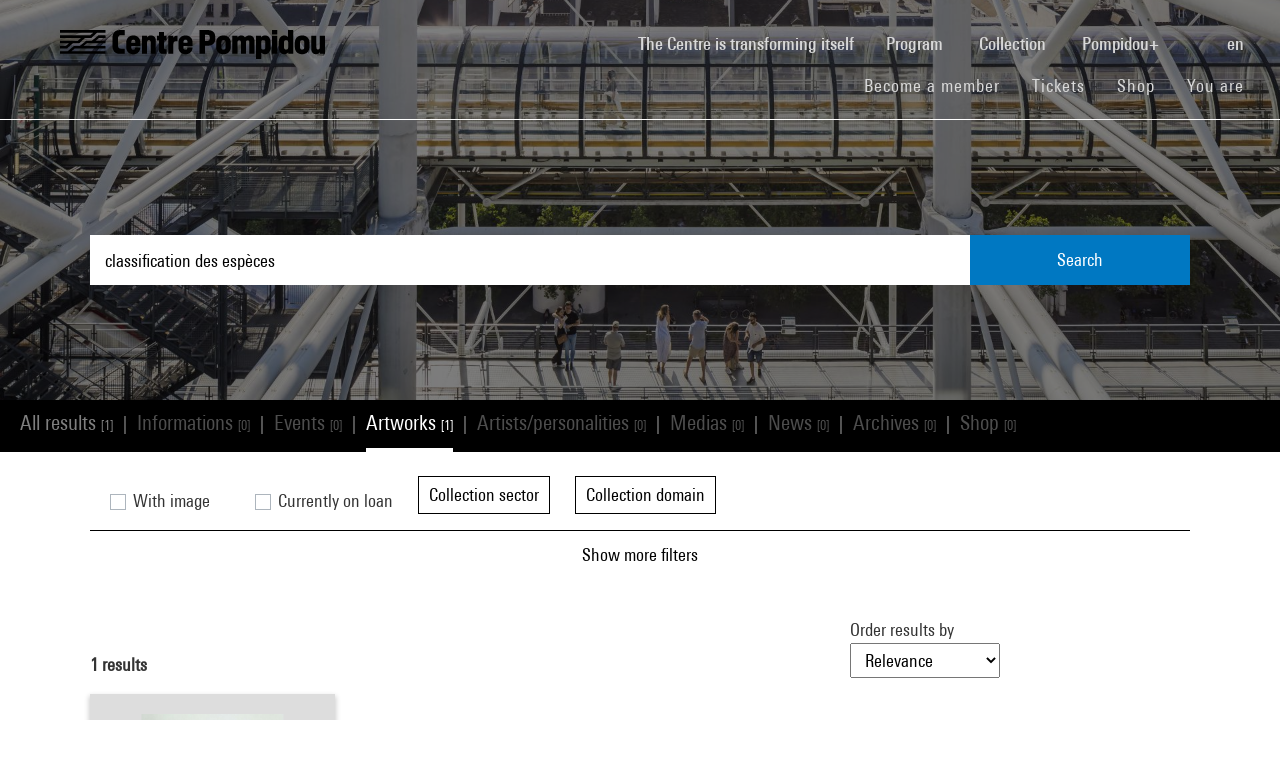

--- FILE ---
content_type: text/html; charset=utf-8
request_url: https://www.centrepompidou.fr/en/recherche/oeuvres?terms=classification%20des%20esp%C3%A8ces
body_size: 12164
content:
<!DOCTYPE html>
<html dir="ltr" lang="en-EN">
<head>

<meta charset="utf-8">
<!-- 
	Based on the TYPO3 Bootstrap Package by Benjamin Kott - https://www.bootstrap-package.com/

	This website is powered by TYPO3 - inspiring people to share!
	TYPO3 is a free open source Content Management Framework initially created by Kasper Skaarhoj and licensed under GNU/GPL.
	TYPO3 is copyright 1998-2026 of Kasper Skaarhoj. Extensions are copyright of their respective owners.
	Information and contribution at https://typo3.org/
-->


<link rel="shortcut icon" href="/typo3conf/ext/piazza_base/Resources/Public/Icons/favicon.ico" type="image/vnd.microsoft.icon">
<title>Recherche - Centre Pompidou</title>
<meta http-equiv="x-ua-compatible" content="IE=edge" />
<meta name="generator" content="TYPO3 CMS" />
<meta name="viewport" content="width=device-width, initial-scale=1, minimum-scale=1" />
<meta name="robots" content="index,follow" />
<meta name="twitter:card" content="summary" />
<meta name="apple-mobile-web-app-capable" content="no" />
<meta name="google" content="notranslate" />

<link rel="stylesheet" type="text/css" href="/typo3temp/assets/bootstrappackage/fonts/34b6f09d2160836c09a63c8351093eadf788ed4cb9c6c596239ff2ffe69204f8/webfont.css?1768303679" media="all">
<link rel="stylesheet" type="text/css" href="/typo3temp/assets/compressed/merged-8d450943891b428bc890ef066b869592-49283bfc70c2e5399ad305326b803c45.css?1768243725" media="all">

<link rel="stylesheet" type="text/css" href="/typo3temp/assets/compressed/merged-8782a15b0a909e6e532ccfadaebd6779-5d913f5a0678ee95cece4ced37895e89.css?1768243726" media="all">



<script src="/typo3temp/assets/compressed/merged-3f1ae1227b4a6a85fafbd5c70c4791d3-2421f2e6eab7c63c7fd25ece79f982c0.js?1768244894"></script>

<script src="/typo3temp/assets/compressed/merged-3c3f33ac95a9a876f94d54bdd9c92b9c-e6ab6bcbf5a25efbf88e2bb79d96acf6.js?1768244894"></script>

<script>
/*<![CDATA[*/
/*TS_inlineJS*/

function onRecaptchaSubmit() { document.querySelectorAll('[data-callback="onRecaptchaSubmit"]')[0].form.submit(); return false; }


/*]]>*/
</script>


<link rel="canonical" href="/en/recherche/oeuvres?typeOeuvre=Film">
<link rel="alternate" hreflang="fr-FR" href="/fr/recherche/oeuvres"/>
<link rel="alternate" hreflang="en-EN" href="/en/recherche/oeuvres"/>
<link rel="alternate" hreflang="x-default" href="/fr/recherche/oeuvres"/>

<script>WebFontConfig={"custom":{"urls":["\/typo3conf\/ext\/bootstrap_package\/Resources\/Public\/Fonts\/bootstrappackageicon.min.css"],"families":["BootstrapPackageIcon"]},"timeout":1000};(function(d){var wf=d.createElement('script'),s=d.scripts[0];wf.src='/typo3conf/ext/bootstrap_package/Resources/Public/Contrib/webfontloader/webfontloader.js';wf.async=false;s.parentNode.insertBefore(wf,s);})(document);</script>
<script type="application/ld+json" id="ext-schema-jsonld">{"@context":"https://schema.org/","@type":"WebPage"}</script>
</head>
<body id="p7" class="page-7 pagelevel-1 language-1 backendlayout-search layout-default">
        <!-- Google Tag Manager (noscript) -->
        <noscript><iframe src="https://www.googletagmanager.com/ns.html?id=GTM-TKTGGX9"
        height="0" width="0" style="display:none;visibility:hidden"></iframe></noscript>
        <!-- End Google Tag Manager (noscript) -->
<div id="top"></div><div id="search-results-page" class="body-bg"><a class="sr-only sr-only-focusable" href="#page-content"><span>Skip to main content</span></a><header id="page-header" role="banner"><nav id="mainnavigation" role="navigation" class="navbar navbar-expand-lg navbar-variation "><i class="icon-loupe alt search-button-mobile" data-toggle="modal" data-target="#search-overlay" data-grunticon-embed></i><a class="navbar-brand" title="Homepage of Centre Pompidou website" href="/en/"><span class="sr-only">Centre Pompidou</span><i class="icon-logo" data-grunticon-embed></i><i class="icon-pictogramme" data-grunticon-embed></i></a><button class="navbar-toggler collapsed" type="button" data-toggle="collapse" data-target="#navbarNavDropdown" aria-controls="navbarNavDropdown" aria-expanded="false" aria-label="Toggle navigation"><span class="navbar-toggler-icon"></span></button><div class="collapse navbar-collapse justify-content-end" id="navbarNavDropdown"><div class="nav-items-container"><ul class="navbar-nav navbar-main"><li class=""><a class="nav-link" href="/en/the-centre-pompidou-is-transforming-itself" target="">The Centre is transforming itself <span class="sr-only">(current)</span></a></li><li class="nav-item dropdown"><a class="nav-link dropdown-toggle" href="#" id="navbarDropdownMenuLink3" data-toggle="dropdown" aria-haspopup="true" aria-expanded="false">
                                        Program
                                        <i class="icon-fleche" data-grunticon-embed aria-hidden="true"></i></a><div class="dropdown-menu" aria-labelledby="navbarDropdownMenuLink3"><a class="dropdown-item" href="/en/program/interactive-map" target="">
                                                Interactive map
                                            </a><a class="dropdown-item" href="/en/program/calendar" target="">
                                                Calendar
                                            </a><a class="dropdown-item" href="/en/program/exhibitions" target="">
                                                Exhibitions
                                            </a><a class="dropdown-item" href="/en/program/guided-tours" target="">
                                                Guided tours
                                            </a><a class="dropdown-item" href="/en/program/performances" target="">
                                                Performances
                                            </a><a class="dropdown-item" href="/en/program/cinema" target="">
                                                Cinema
                                            </a><a class="dropdown-item" href="/en/program/discussions" target="">
                                                Discussions
                                            </a><a class="dropdown-item" href="/en/program/youth-audience" target="">
                                                Youth Audience
                                            </a><a class="dropdown-item" href="/en/program/events" target="">
                                                Events
                                            </a><a class="dropdown-item" href="/en/program/where-to-find-us" target="">
                                                Where to find us
                                            </a></div></li><li class="nav-item dropdown"><a class="nav-link dropdown-toggle" href="#" id="navbarDropdownMenuLink4" data-toggle="dropdown" aria-haspopup="true" aria-expanded="false">
                                        Collection
                                        <i class="icon-fleche" data-grunticon-embed aria-hidden="true"></i></a><div class="dropdown-menu" aria-labelledby="navbarDropdownMenuLink4"><a class="dropdown-item" href="/en/collection/masterpieces" target="">
                                                Masterpieces
                                            </a><a class="dropdown-item" href="/en/collection/history-of-the-musee-national-dart-moderne-centre-de-creation-industrielle" target="">
                                                History of the Musée National d’Art Moderne - Centre de création industrielle
                                            </a><a class="dropdown-item" href="/en/collection/collection-departments" target="">
                                                Collection departments
                                            </a><a class="dropdown-item" href="/en/collection/the-kandinsky-library" target="">
                                                The Kandinsky Library
                                            </a><a class="dropdown-item" href="https://collection.centrepompidou.fr/movements/map" target="">
                                                Map of collection loans
                                            </a></div></li><li class="nav-item dropdown"><a class="nav-link dropdown-toggle" href="#" id="navbarDropdownMenuLink2120" data-toggle="dropdown" aria-haspopup="true" aria-expanded="false">
                                        Pompidou+
                                        <i class="icon-fleche" data-grunticon-embed aria-hidden="true"></i></a><div class="dropdown-menu" aria-labelledby="navbarDropdownMenuLink2120"><a class="dropdown-item" href="/en/pompidou-plus/magazine" target="">
                                                Magazine
                                            </a><a class="dropdown-item" href="/en/pompidou-plus/videos" target="">
                                                Videos
                                            </a><a class="dropdown-item" href="/en/pompidou-plus/podcasts" target="">
                                                Podcasts
                                            </a><a class="dropdown-item" href="/fr/recherche/oeuvres?display=Grid" target="">
                                                Artworks from the collection
                                            </a><a class="dropdown-item" href="/fr/offre-aux-professionnels/enseignants/dossiers-ressources-sur-lart" target="">
                                                Educational resources on art
                                            </a><a class="dropdown-item" href="/en/pompidou-plus/virtual-exhibitions" target="">
                                                Virtual exhibitions
                                            </a><a class="dropdown-item" href="/fr/recherche/medias?typeMedia=Vidéo&amp;sort=dateAsc&amp;display=Grid" target="">
                                                Audiovisual archives
                                            </a><a class="dropdown-item" href="/fr/recherche/evenements?sort=dateDebutAsc&amp;display=Grid" target="">
                                                Event archives
                                            </a></div></li><li class="search" data-toggle="modal" data-target="#search-overlay"><a class="nav-link search-button-desktop" title="Search" href="/en/recherche"><i class="icon-loupe alt" data-grunticon-embed></i></a></li><li class="nav-item dropdown language-selector"><a class="nav-link dropdown-toggle" href="#" id="navbarDropdownMenuLink" data-toggle="dropdown" aria-label="Select website language" aria-haspopup="true" aria-expanded="false">
        
            
        
            
                    en
                    <script>
                        var locale = "en"
                    </script><div class="icon-fleche" data-grunticon-embed></div></a><div class="dropdown-menu dropdown-menu-right" aria-labelledby="navbarDropdownMenuLink"><span class=" "><a href="/fr/recherche/oeuvres" class="dropdown-item" hreflang="fr-FR" title="Français"><span>Français</span></a></span><span class="active "><a href="/en/recherche/oeuvres" class="dropdown-item" hreflang="en-EN" title="English"><span>English</span></a></span><span class=" text-muted"><a href="/es/recherche/oeuvres" class="dropdown-item" hreflang="es" title="Español"><span>Español</span></a></span><hr></div></li></ul><ul id="shortcuts" class="navbar-nav mt-4 mt-md-0"><li class=""><a class="nav-link" href="https://www.centrepompidou.fr/en/visit/become-a-member" target="">Become a member <span class="sr-only">(current)</span></a></li><li class=""><span class="nav-link"><a href="https://billetterie.centrepompidou.fr/content?lang=en" target="_blank">Tickets <span class="sr-only">(current)</span></a><a id="ticketing-cart" class="d-none" href="https://billetterie.centrepompidou.fr/cart/shoppingCart" title="Open ticketing cart" target="_blank"><i class="icon-panier-billetterie" data-grunticon-embed></i><span id="ticket-number" class="ml-1">X</span></a></span></li><li class=""><a class="nav-link" href="https://boutique.centrepompidou.fr/en/" target="_blank">Shop <span class="sr-only">(current)</span></a></li><li class="nav-item dropdown"><a class="nav-link dropdown-toggle" href="#" id="navbarDropdownMenuLink" data-toggle="dropdown" aria-haspopup="true" aria-expanded="false">
                                        You are
                                        <i class="icon-fleche" data-grunticon-embed aria-hidden="true"></i></a><div class="dropdown-menu dropdown-menu-right" aria-labelledby="navbarDropdownMenuLink"><a class="dropdown-item" href="/en/the-centre-pompidou/becoming-a-member" target="" title="You are">
                                                Member
                                            </a><a class="dropdown-item" href="/en/vous-etes/voisine" target="" title="You are">
                                                Voisin·e
                                            </a><a class="dropdown-item" href="/en/you-are/journalist" target="" title="You are">
                                                Journalist
                                            </a><a class="dropdown-item" href="/en/you-are/sponsor" target="" title="You are">
                                                Patron
                                            </a><a class="dropdown-item" href="/en/offer-to-professionals/groups/school-groups" target="" title="You are">
                                                Teacher
                                            </a><a class="dropdown-item" href="/en/you-are/company" target="" title="You are">
                                                Company
                                            </a><a class="dropdown-item" href="/en/offer-to-professionals/social-mediators" target="" title="You are">
                                                Social mediator
                                            </a><a class="dropdown-item" href="/en/you-are/researcher-academic" target="" title="You are">
                                                Researcher / Academic
                                            </a></div></li></ul></div></div><div class="nav-overlay navbar-toggler" data-toggle="collapse" data-target="#navbarNavDropdown" aria-controls="navbarNavDropdown" aria-expanded="false" aria-label="Toggle navigation"></div></nav></header><div class="modal fade" id="search-overlay" tabindex="-1" role="dialog" aria-labelledby="search-overlay" aria-hidden="true"><i class="icon-croix close-dialog" data-toggle="modal" data-target="#search-overlay" data-grunticon-embed></i><div class="modal-dialog" role="document"><div class="search-input-centered modal-content"><div class="modal-body"><script type="text/javascript">
                    var ajaxSuggestionBoxOverlay =
                        '/en/recherche?tx_piazzasearch_%5Baction%5D=ajaxSuggestionbox&amp;tx_piazzasearch_%5Bcontroller%5D=Recherche&amp;type=7891012&amp;cHash=ca6c3d3ca884a1b8789d8a821ef2e3cf';
                </script><div class="search-input-container"><form enctype="multipart/form-data" method="get" id="form-text-overlay" action="/en/recherche?tx_piazzasearch_pagerecherche%5Baction%5D=searchAll&amp;tx_piazzasearch_pagerecherche%5Bcontroller%5D=Recherche&amp;cHash=147f6f3fc9ef0714059316c16ae9add7"><div></div><div class="input-group"><input type="text" name="terms" class="form-control"  autocomplete="off"
                                   value=""
                                   data-placeholders="Try Henri Matisse...| Try Surréalisme...| Search for an event... | Try Constellation..."><div id="suggestions-overlay"></div><div class="input-group-append"><button class="search"><i class="icon-loupe" data-grunticon-embed></i></button></div></div><div class="search-actions"><button type="button" class="button light mr-4" data-toggle="modal" data-target="#search-overlay">
                                Close
                            </button><button class="button dark">
                                Search
                            </button></div></form></div></div></div></div></div><main id="page-content" class="bp-page-content main-section"  dir="ltr"><div class="section section-default"><a id="c2"></a><div class="frame-space-before-none"></div>
<div class="tx-piazza-search">
    
    
        

<div id="search-area">
    <div class="search-input-centered">
        <div class="container">
            <div class="row">
                <div class="col">
                    <script type="text/javascript">
                        var ajaxSuggestionBox = '/en/recherche?tx_piazzasearch_pagerecherche%5Baction%5D=ajaxSuggestionbox&amp;tx_piazzasearch_pagerecherche%5Bcontroller%5D=Recherche&amp;type=789101&amp;cHash=5600f275774229d7f48ce888cf97a625';
                    </script>
                    <div class="search-input-container">
                        <form id="form-text" action="" method="GET">
                            <input type="text" name="terms" data-placeholders="Try Henri Matisse...| Try Surréalisme...| Search for an event... | Try Constellation..." autocomplete="off"
                                   value="classification des espèces">
                            <button>Search</button>
                        </form>
                        <div id="suggestions"></div>
                    </div>
                </div>
            </div>
        </div>
    </div>

    <div class="uniform-overlay-light"></div>
    <img class="search-background-image img-background-cover" src="/fileadmin/user_upload/sword/banniere.jpg" width="1920" height="750" alt="" />
</div>


    
    <script type="text/javascript">
        var ajaxUrl = '/en/recherche?tx_piazzasearch_pagerecherche%5Baction%5D=ajaxSearch&amp;tx_piazzasearch_pagerecherche%5Bcontroller%5D=Recherche&amp;type=78910&amp;cHash=07fac5feb54488594a8fc2bc141475b3';
    </script>
    <div id="search-container">
        
    

<div class="categories frame-type-menu_section">
    
            
        
    <div id="pages-links-container">
        <nav id="pages-links-nav" class="pages-links" role="navigation">
            <span class="menu-arrows scroll-left" data-direction="left">
                <i class='icon-fleche-carrousel' data-grunticon-embed></i>
            </span>
            <ul id="scrollable-list">
                
                        <li data-type="all">
                            <a class="active-link menu-all" href="/en/recherche?display=Grid&amp;terms=classification%20des%20esp%C3%A8ces">
                                All results <span class="results-number">[1]</span>
                            </a>
                        </li>
                        <span class="separator">|</span>
                        <li data-type="infos">
                            
                                    <a class="disabled-link">Informations <span class="results-number">[0]</span></a>
                                
                        </li>
                        <span class="separator">|</span>
                        <li data-type="events">
                            
                                    <a class="disabled-link">Events <span class="results-number">[0]</span></a>
                                
                        </li>
                        <span class="separator">|</span>
                        <li data-type="arts">
                            
                                    <a class="active-link" href="/en/recherche/oeuvres?display=Grid&amp;terms=classification%20des%20esp%C3%A8ces">
                                        Artworks <span class="results-number">[1]</span>
                                    </a>
                                
                        </li>
                        <span class="separator">|</span>
                        <li data-type="artists">
                            
                                    <a class="disabled-link">Artists/personalities <span class="results-number">[0]</span></a>
                                
                        </li>
                        <span class="separator">|</span>
                        <li data-type="medias">
                            
                                    <a class="disabled-link">Medias <span class="results-number">[0]</span></a>
                                
                        </li>
                        <span class="separator">|</span>
                        <li data-type="news">
                            
                                    <a class="disabled-link">News <span class="results-number">[0]</span></a>
                                
                        </li>
                        <span class="separator">|</span>
                        <li data-type="archives">
                            
                                    <a class="disabled-link">Archives <span class="results-number">[0]</span></a>
                                
                        </li>
                        <span class="separator">|</span>
                        <li data-type="products">
                            
                                    <a class="disabled-link">Shop <span class="results-number">[0]</span></a>
                                
                        </li>
                    
            </ul>
            <span class="menu-arrows scroll-right" data-direction="right">
                <i class='icon-fleche-carrousel' data-grunticon-embed></i>
            </span>
        </nav>
    </div>
</div>

    <div class="loader">
        <div class="spinner white"><div class="bounce1"></div><div class="bounce2"></div><div class="bounce3"></div></div>
    </div>
    <div id="results-content">
        
    <div id="resultsList">
        <div id="resultsType" class="d-none">arts</div>
        
                
    <div id="results-filters" class="pt-md-4">
        <div class="container">
            <div id="filters-container">
                <div id="mobile-filters-header" class="d-md-none">
                    Filters
                    <button class="close-filters" type="button" data-toggle="collapse" aria-controls="results-filters" aria-expanded="true" aria-label="Toggle filters">
                        <span class="navbar-toggler-icon"></span>
                    </button>
                </div>
                
                        <form id="form-filters" action="" method="GET">
                            <div class="form-row align-items-end">
                                <div class="col-md-auto form-group">
                                    <label>
                                        <input type="checkbox" class="simpleCheckBox" id="withImage" value="yes" name="withImage" >
                                        With image
                                    </label>
                                </div>
                                <div class="col-md-auto form-group">
                                    <label>
                                        <input type="checkbox" class="simpleCheckBox" id="currentlyExposed" value="yes" name="currentlyExposed"  >
                                        Currently on loan
                                    </label>
                                </div>
                                
    <div class="col-md-auto form-group">
        <button class="dropdown-toggle" data-display="static" type="button" id="dropdownMenuButton_secteurCollection" data-toggle="dropdown" aria-haspopup="true" aria-expanded="false" >
            Collection sector <span class="active-filters-count"></span>
            <i class="icon-fleche" data-grunticon-embed></i>
        </button>
        <div class="dropdown-menu" aria-labelledby="dropdownMenuButton_secteurCollection">
            <div class="dropdown-header d-none d-md-block px-3 py-2">
                Choose one or more values
            </div>
            <div class="dropdown-content px-md-4 pt-2 pb-3">
                
    <div class="form-group mr-0">
        <label class="m-0 d-none d-md-block" for="search_secteurCollection">Search</label>
        <input id="search_secteurCollection" class="form-control search-facet" type="text" data-filter="filter-secteurCollection" placeholder="Enter a term">
    </div>
    <div class="dropdown-list-container">
        <ol class="checkboxes-list filter-secteurCollection mb-0">
            
                
                        
                    
                <li>
                    <input type="checkbox"
                           value="Arts Plastiques - Contemporain"
                           name="secteurCollection[]"
                           data-group="secteurCollection"
                           id="secteurCollection_0"
                            >
                    <label for="secteurCollection_0">Arts Plastiques - Contemporain (1)</label>
                </li>
            
        </ol>
    </div>

                <button type="submit" class="dropdown-validate mt-4 d-none d-md-block">Validate</button>
            </div>
        </div>
    </div>

                                
    <div class="col-md-auto form-group">
        <button class="dropdown-toggle" data-display="static" type="button" id="dropdownMenuButton_domaineCollection" data-toggle="dropdown" aria-haspopup="true" aria-expanded="false" >
            Collection domain <span class="active-filters-count"></span>
            <i class="icon-fleche" data-grunticon-embed></i>
        </button>
        <div class="dropdown-menu" aria-labelledby="dropdownMenuButton_domaineCollection">
            <div class="dropdown-header d-none d-md-block px-3 py-2">
                Choose one or more values
            </div>
            <div class="dropdown-content px-md-4 pt-2 pb-3">
                
    <div class="form-group mr-0">
        <label class="m-0 d-none d-md-block" for="search_domaineCollection">Search</label>
        <input id="search_domaineCollection" class="form-control search-facet" type="text" data-filter="filter-domaineCollection" placeholder="Enter a term">
    </div>
    <div class="dropdown-list-container">
        <ol class="checkboxes-list filter-domaineCollection mb-0">
            
                
                        
                    
                <li>
                    <input type="checkbox"
                           value="Sculpture"
                           name="domaineCollection[]"
                           data-group="domaineCollection"
                           id="domaineCollection_0"
                            >
                    <label for="domaineCollection_0">Sculpture (1)</label>
                </li>
            
        </ol>
    </div>

                <button type="submit" class="dropdown-validate mt-4 d-none d-md-block">Validate</button>
            </div>
        </div>
    </div>

                            </div>

                            <div id="advanced-filters-collapse" class="collapse">
                                <div class="form-row align-items-end pt-3">
                                    
    <div class="col-md-auto form-group">
        <button class="dropdown-toggle" data-display="static" type="button" id="dropdownMenuButton_artiste" data-toggle="dropdown" aria-haspopup="true" aria-expanded="false" >
            Artist <span class="active-filters-count"></span>
            <i class="icon-fleche" data-grunticon-embed></i>
        </button>
        <div class="dropdown-menu" aria-labelledby="dropdownMenuButton_artiste">
            <div class="dropdown-header d-none d-md-block px-3 py-2">
                Choose one or more values
            </div>
            <div class="dropdown-content px-md-4 pt-2 pb-3">
                
    <div class="form-group mr-0">
        <label class="m-0 d-none d-md-block" for="search_artiste">Search</label>
        <input id="search_artiste" class="form-control search-facet" type="text" data-filter="filter-artiste" placeholder="Enter a term">
    </div>
    <div class="dropdown-list-container">
        <ol class="checkboxes-list filter-artiste mb-0">
            
                
                        
                    
                <li>
                    <input type="checkbox"
                           value="Patrick Van Caeckenbergh"
                           name="artiste[]"
                           data-group="artiste"
                           id="artiste_0"
                            >
                    <label for="artiste_0">Patrick Van Caeckenbergh (1)</label>
                </li>
            
        </ol>
    </div>

                <button type="submit" class="dropdown-validate mt-4 d-none d-md-block">Validate</button>
            </div>
        </div>
    </div>

                                    
    <div class="col-md-auto form-group">
        <button class="dropdown-toggle" data-display="static" type="button" id="dropdownMenuButton_nationalite" data-toggle="dropdown" aria-haspopup="true" aria-expanded="false" >
            Artist&#039;s nationality <span class="active-filters-count"></span>
            <i class="icon-fleche" data-grunticon-embed></i>
        </button>
        <div class="dropdown-menu" aria-labelledby="dropdownMenuButton_nationalite">
            <div class="dropdown-header d-none d-md-block px-3 py-2">
                Choose one or more values
            </div>
            <div class="dropdown-content px-md-4 pt-2 pb-3">
                
    <div class="form-group mr-0">
        <label class="m-0 d-none d-md-block" for="search_nationalite">Search</label>
        <input id="search_nationalite" class="form-control search-facet" type="text" data-filter="filter-nationalite" placeholder="Enter a term">
    </div>
    <div class="dropdown-list-container">
        <ol class="checkboxes-list filter-nationalite mb-0">
            
                
                        
                    
                <li>
                    <input type="checkbox"
                           value="belge"
                           name="nationalite[]"
                           data-group="nationalite"
                           id="nationalite_0"
                            >
                    <label for="nationalite_0">belge (1)</label>
                </li>
            
        </ol>
    </div>

                <button type="submit" class="dropdown-validate mt-4 d-none d-md-block">Validate</button>
            </div>
        </div>
    </div>

                                    
    <div class="col-md-auto form-group">
        <button class="dropdown-toggle" data-display="static" type="button" id="dropdownMenuButton_mouvement" data-toggle="dropdown" aria-haspopup="true" aria-expanded="false" disabled>
            Art movement <span class="active-filters-count"></span>
            <i class="icon-fleche" data-grunticon-embed></i>
        </button>
        <div class="dropdown-menu" aria-labelledby="dropdownMenuButton_mouvement">
            <div class="dropdown-header d-none d-md-block px-3 py-2">
                Choose one or more values
            </div>
            <div class="dropdown-content px-md-4 pt-2 pb-3">
                
    <div class="form-group mr-0">
        <label class="m-0 d-none d-md-block" for="search_mouvement">Search</label>
        <input id="search_mouvement" class="form-control search-facet" type="text" data-filter="filter-mouvement" placeholder="Enter a term">
    </div>
    <div class="dropdown-list-container">
        <ol class="checkboxes-list filter-mouvement mb-0">
            
        </ol>
    </div>

                <button type="submit" class="dropdown-validate mt-4 d-none d-md-block">Validate</button>
            </div>
        </div>
    </div>

                                    
    <div class="col-md-auto form-group">
        <button class="dropdown-toggle" data-display="static" type="button" id="dropdownMenuButton_iconographie" data-toggle="dropdown" aria-haspopup="true" aria-expanded="false" >
            Iconography <span class="active-filters-count"></span>
            <i class="icon-fleche" data-grunticon-embed></i>
        </button>
        <div class="dropdown-menu" aria-labelledby="dropdownMenuButton_iconographie">
            <div class="dropdown-header d-none d-md-block px-3 py-2">
                Choose one or more values
            </div>
            <div class="dropdown-content px-md-4 pt-2 pb-3">
                
    <div class="form-group mr-0">
        <label class="m-0 d-none d-md-block" for="search_iconographie">Search</label>
        <input id="search_iconographie" class="form-control search-facet" type="text" data-filter="filter-iconographie" placeholder="Enter a term">
    </div>
    <div class="dropdown-list-container">
        <ol class="checkboxes-list filter-iconographie mb-0">
            
                
                        
                    
                <li>
                    <input type="checkbox"
                           value="carte à jouer"
                           name="iconographie[]"
                           data-group="iconographie"
                           id="iconographie_0"
                            >
                    <label for="iconographie_0">carte à jouer (1)</label>
                </li>
            
                
                        
                    
                <li>
                    <input type="checkbox"
                           value="pyramide"
                           name="iconographie[]"
                           data-group="iconographie"
                           id="iconographie_1"
                            >
                    <label for="iconographie_1">pyramide (1)</label>
                </li>
            
                
                        
                    
                <li>
                    <input type="checkbox"
                           value="table"
                           name="iconographie[]"
                           data-group="iconographie"
                           id="iconographie_2"
                            >
                    <label for="iconographie_2">table (1)</label>
                </li>
            
                
                        
                    
                <li>
                    <input type="checkbox"
                           value="tiroir"
                           name="iconographie[]"
                           data-group="iconographie"
                           id="iconographie_3"
                            >
                    <label for="iconographie_3">tiroir (1)</label>
                </li>
            
        </ol>
    </div>

                <button type="submit" class="dropdown-validate mt-4 d-none d-md-block">Validate</button>
            </div>
        </div>
    </div>

                                    
    <div class="col-md-auto form-group">
        <button class="dropdown-toggle" data-display="static" type="button" id="dropdownMenuButton_motcle" data-toggle="dropdown" aria-haspopup="true" aria-expanded="false" >
            Topic <span class="active-filters-count"></span>
            <i class="icon-fleche" data-grunticon-embed></i>
        </button>
        <div class="dropdown-menu" aria-labelledby="dropdownMenuButton_motcle">
            <div class="dropdown-header d-none d-md-block px-3 py-2">
                Choose one or more values
            </div>
            <div class="dropdown-content px-md-4 pt-2 pb-3">
                
    <div class="form-group mr-0">
        <label class="m-0 d-none d-md-block" for="search_motcle">Search</label>
        <input id="search_motcle" class="form-control search-facet" type="text" data-filter="filter-motcle" placeholder="Enter a term">
    </div>
    <div class="dropdown-list-container">
        <ol class="checkboxes-list filter-motcle mb-0">
            
                
                        
                    
                <li>
                    <input type="checkbox"
                           value="classification"
                           name="motcle[]"
                           data-group="motcle"
                           id="motcle_0"
                            >
                    <label for="motcle_0">classification (1)</label>
                </li>
            
                
                        
                    
                <li>
                    <input type="checkbox"
                           value="classification des espèces"
                           name="motcle[]"
                           data-group="motcle"
                           id="motcle_1"
                            >
                    <label for="motcle_1">classification des espèces (1)</label>
                </li>
            
                
                        
                    
                <li>
                    <input type="checkbox"
                           value="inventaire"
                           name="motcle[]"
                           data-group="motcle"
                           id="motcle_2"
                            >
                    <label for="motcle_2">inventaire (1)</label>
                </li>
            
                
                        
                    
                <li>
                    <input type="checkbox"
                           value="sciences naturelles"
                           name="motcle[]"
                           data-group="motcle"
                           id="motcle_3"
                            >
                    <label for="motcle_3">sciences naturelles (1)</label>
                </li>
            
        </ol>
    </div>

                <button type="submit" class="dropdown-validate mt-4 d-none d-md-block">Validate</button>
            </div>
        </div>
    </div>

                                    
    <div class="col-md-auto form-group">
        <button class="dropdown-toggle" data-display="static" type="button" id="dropdownMenuButton_dateCreation" data-toggle="dropdown" aria-haspopup="true" aria-expanded="false">
            Creation date <span class="active-filters-count"></span>
            <i class="icon-fleche" data-grunticon-embed></i>
        </button>
        <div class="dropdown-menu" aria-labelledby="dropdownMenuButton_dateCreation">
            <div class="dropdown-header px-3 py-2 d-none d-md-block">
                Select a date or a period
            </div>
            <div class="dropdown-content px-md-4 pt-2 pb-3">
                
    <div class="form-group mr-0">
        <label class="m-0 d-none d-md-block" for="search_dateCreation">Search</label>
        <input id="search_dateCreation" class="form-control search-facet" type="text" data-filter="filter-dateCreation" placeholder="Enter a term">
    </div>
    <div class="dropdown-list-container">
        <ol class="checkboxes-list filter-dateCreation mb-0">
            
                
                        
                    
                <li>
                    <input type="checkbox"
                           value="1993"
                           name="dateCreation[]"
                           data-group="dateCreation"
                           id="dateCreation_0"
                            >
                    <label for="dateCreation_0">1993 (1)</label>
                </li>
            
        </ol>
    </div>

                <hr>
                <p class="text-center mb-3">or</p>
                <div class="form-row">
                    <div class="col-6">
                        <label>Beginning year</label>
                        <div class="input-group">
                            <input type="number" name="dateCreationDebut" class="form-control" id="dateCreationDebut">
                        </div>
                    </div>
                    <div class="col-6">
                        <label>Ending year</label>
                        <div class="input-group">
                            <input type="number" name="dateCreationFin" class="form-control" id="dateCreationFin">
                        </div>
                    </div>
                </div>
                <button type="submit" class="dropdown-validate mt-4 d-none d-md-block">Validate</button>
            </div>
        </div>
    </div>

                                    
    <div class="col-md-auto form-group">
        <button class="dropdown-toggle" data-display="static" type="button" id="dropdownMenuButton_typeOeuvre" data-toggle="dropdown" aria-haspopup="true" aria-expanded="false" disabled>
            Type <span class="active-filters-count"></span>
            <i class="icon-fleche" data-grunticon-embed></i>
        </button>
        <div class="dropdown-menu" aria-labelledby="dropdownMenuButton_typeOeuvre">
            <div class="dropdown-header d-none d-md-block px-3 py-2">
                Choose one or more values
            </div>
            <div class="dropdown-content px-md-4 pt-2 pb-3">
                
    <div class="form-group mr-0">
        <label class="m-0 d-none d-md-block" for="search_typeOeuvre">Search</label>
        <input id="search_typeOeuvre" class="form-control search-facet" type="text" data-filter="filter-typeOeuvre" placeholder="Enter a term">
    </div>
    <div class="dropdown-list-container">
        <ol class="checkboxes-list filter-typeOeuvre mb-0">
            
        </ol>
    </div>

                <button type="submit" class="dropdown-validate mt-4 d-none d-md-block">Validate</button>
            </div>
        </div>
    </div>

                                    
    <div class="col-md-auto form-group">
        <button class="dropdown-toggle" data-display="static" type="button" id="dropdownMenuButton_acquisition" data-toggle="dropdown" aria-haspopup="true" aria-expanded="false" >
            Acquisition <span class="active-filters-count"></span>
            <i class="icon-fleche" data-grunticon-embed></i>
        </button>
        <div class="dropdown-menu" aria-labelledby="dropdownMenuButton_acquisition">
            <div class="dropdown-header d-none d-md-block px-3 py-2">
                Choose one or more values
            </div>
            <div class="dropdown-content px-md-4 pt-2 pb-3">
                
    <div class="form-group mr-0">
        <label class="m-0 d-none d-md-block" for="search_acquisition">Search</label>
        <input id="search_acquisition" class="form-control search-facet" type="text" data-filter="filter-acquisition" placeholder="Enter a term">
    </div>
    <div class="dropdown-list-container">
        <ol class="checkboxes-list filter-acquisition mb-0">
            
                
                        
                    
                <li>
                    <input type="checkbox"
                           value="Don"
                           name="acquisition[]"
                           data-group="acquisition"
                           id="acquisition_0"
                            >
                    <label for="acquisition_0">Don (1)</label>
                </li>
            
        </ol>
    </div>

                <button type="submit" class="dropdown-validate mt-4 d-none d-md-block">Validate</button>
            </div>
        </div>
    </div>

                                    
    <div class="col-md-auto form-group">
        <button class="dropdown-toggle" data-display="static" type="button" id="dropdownMenuButton_dateAcquisition" data-toggle="dropdown" aria-haspopup="true" aria-expanded="false">
            Acquisition date <span class="active-filters-count"></span>
            <i class="icon-fleche" data-grunticon-embed></i>
        </button>
        <div class="dropdown-menu" aria-labelledby="dropdownMenuButton_dateAcquisition">
            <div class="dropdown-header px-3 py-2 d-none d-md-block">
                Select a date or a period
            </div>
            <div class="dropdown-content px-md-4 pt-2 pb-3">
                
    <div class="form-group mr-0">
        <label class="m-0 d-none d-md-block" for="search_dateAcquisition">Search</label>
        <input id="search_dateAcquisition" class="form-control search-facet" type="text" data-filter="filter-dateAcquisition" placeholder="Enter a term">
    </div>
    <div class="dropdown-list-container">
        <ol class="checkboxes-list filter-dateAcquisition mb-0">
            
                
                        
                    
                <li>
                    <input type="checkbox"
                           value="2003"
                           name="dateAcquisition[]"
                           data-group="dateAcquisition"
                           id="dateAcquisition_0"
                            >
                    <label for="dateAcquisition_0">2003 (1)</label>
                </li>
            
        </ol>
    </div>

                <hr>
                <p class="text-center mb-3">or</p>
                <div class="form-row">
                    <div class="col-6">
                        <label>Beginning year</label>
                        <div class="input-group">
                            <input type="number" name="dateAcquisitionDebut" class="form-control" id="dateAcquisitionDebut">
                        </div>
                    </div>
                    <div class="col-6">
                        <label>Ending year</label>
                        <div class="input-group">
                            <input type="number" name="dateAcquisitionFin" class="form-control" id="dateAcquisitionFin">
                        </div>
                    </div>
                </div>
                <button type="submit" class="dropdown-validate mt-4 d-none d-md-block">Validate</button>
            </div>
        </div>
    </div>

                                    
    <div class="col-md-auto form-group">
        
        <div class="input-group">
            
                <div class="input-group-prepend">
                    <i class="icon-loupe input-group-text" data-grunticon-embed></i>
                </div>
            
            <input type="text" name="numInventaire" class="form-control" value="" placeholder="Inventory no." aria-label="Inventory no.">
        </div>
    </div>

                                    <div class="col-md-auto form-group">
                                        <label>
                                            <input type="checkbox" class="simpleCheckBox" id="deposit" value="yes" name="deposit" >
                                            On deposit in another institution
                                        </label>
                                    </div>
                                </div>
                            </div>

                            <span class="show-advanced-filters">
                                <button class="filters-show-btn" type="button" data-toggle="collapse" data-target="#advanced-filters-collapse" aria-expanded="false" aria-controls="advanced-filters-collapse">
                                    Show more filters
                                    <i class="icon-fleche" data-grunticon-embed></i>
                                </button>
                                <button class="filters-collapse-btn" type="button" data-toggle="collapse" data-target="#advanced-filters-collapse" aria-expanded="false" aria-controls="advanced-filters-collapse">
                                    Show less filters
                                    <i class="icon-fleche" data-grunticon-embed></i>
                                </button>
                            </span>

                            <button type="submit" id="mobile-validation-btn" class="d-md-none">
                                Validate
                            </button>
                        </form>
                    
            </div>
            <div id="filters-mobile-panel-overlay" class="search-overlay"></div>
        </div>
    </div>


                <div id="sorting-display-bar">
                    <div class="container pt-3 pt-md-5">
                        <div class="row align-items-end">
                            <div class="col-12 col-md-6 col-lg-5 mb-2 mb-md-0">
                                <strong><span id="total-results" data-count="1">1</span> results</strong>
                                <div class="d-none d-md-block">
                                    



                                </div>
                            </div>
                            <div class="col-6 col-md-3 offset-lg-3 col-lg-2 divider-left">
                                
                                    
        <p class="d-none d-md-block">
            Order results by
        </p>
        <select id="results-sorting" name="">
            <option value="default" selected>Relevance</option>
            
                    <option value="dateCreationDesc"  >Creation date (from most recent to oldest)</option>
                    <option value="dateCreationAsc"  >Creation date (from oldest to most recent)</option>
                    <option value="dateAcqusitionDesc"  >Acquisition date (from most recent to oldest)</option>
                    <option value="dateAcquisitionAsc"  >Acquisition date (from oldest to most recent)</option>
                    <option value="titreOeuvre"  >Title</option>
                    <option value="nomArtiste"  >Artist&#039;s name</option>
                
        </select>

                                
                            </div>
                            <div class="col-6 d-md-none text-right divider-left">
                                
                                    <button id="filters-button-mobile">
                                        Filter
                                        <i class="icon-filtre" data-grunticon-embed></i>
                                    </button>
                                
                            </div>
                            <div class="col-3 col-md-3 col-lg-2 text-right d-none d-md-block">
                                
    <div class="display-buttons">
        <button class="display-type-button active" data-display="Grid">
            <i class="icon-grille" data-grunticon-embed></i>
        </button>
        <button class="display-type-button " data-display="List">
            <i class="icon-liste" data-grunticon-embed></i>
        </button>
    </div>

                            </div>
                        </div>
                        <div class="row d-md-none mt-4">
                            <div class="col">
                                



                            </div>
                        </div>
                    </div>
                </div>
                <script type="text/javascript">
                    var ajaxUrl3 = '/en/recherche?tx_piazzasearch_pagerecherche%5Baction%5D=ajaxSearch&amp;tx_piazzasearch_pagerecherche%5Bcontroller%5D=Recherche&amp;type=7891012&amp;cHash=07fac5feb54488594a8fc2bc141475b3';
                </script>
                
    <div class="container pb-5">
        <div id="count" class="d-none" data-count="0"></div>
        <div id="results-cards" class="row">
            
    
        <div class="col-lg-3 col-md-6 col-12 my-3">
            








<div class="item">
    <div class="art-card">
        <a href="/en/ressources/oeuvre/cjy5jRK">
            <div class="card-img-wrapper">
                
                        
                                
                                        <img loading="lazy" src="/media/picture/68/66/68667ef17ea24d2449d2b669543b60f7/thumb_large.jpg" width="632" height="800" alt="" />
                                    
                            
                    
            </div>
            <div class="card-content">
                <p class="creator">





        Patrick Van Caeckenbergh
    
</p>
                <p class="card-title">Kaartenhuis
(Château de cartes)</p>
                <p class="card-date">05 juillet 1993</p>
            </div>
        </a>
    </div>
</div>


        </div>
    

        </div>
        <div class="row"><div class="display-more spinner col-12 mb-4 mt-4"><div class="bounce1"></div><div class="bounce2"></div><div class="bounce3"></div></div></div>
    </div>


            
    </div>

    </div>

    </div>

</div>
<div class="frame-space-after-none"></div></div></main><footer id="page-footer" class="bp-page-footer"><section class="section footer-section"><div class="frame frame-background-none frame-space-before-none frame-space-after-none"><div class="frame-container"><div class="frame-inner"><div class="mt-md-5 mb-2"><div class="row"><div class="col-12"><div class="social-links"><p>We are social</p><div class="d-flex flex-wrap justify-content-md-between justify-content-center"><a href="https://www.instagram.com/centrepompidou/" target="_blank" aria-label="Instagram" class="mt-md-3 mt-4"><img loading="lazy" src="/fileadmin/user_upload/Logos/Reseaux_sociaux/instagram.svg" width="50" height="50" alt="Instagram - Centre Pompidou" /></a><a href="https://www.facebook.com/centrepompidou.fr" target="_blank" aria-label="Facebook" class="mt-md-3 mt-4"><img loading="lazy" src="/fileadmin/user_upload/Logos/Reseaux_sociaux/facebook.svg" width="50" height="50" alt="Facebook - Centre Pompidou" /></a><a href="https://www.threads.net/@centrepompidou" target="_blank" aria-label="Threads" class="mt-md-3 mt-4"><img loading="lazy" src="/fileadmin/user_upload/RS-Threads-BLANC.svg" width="50" height="50" alt="" /></a><a href="https://bsky.app/profile/centrepompidou.bsky.social" target="" aria-label="Blueskye" class="mt-md-3 mt-4"><img loading="lazy" src="/fileadmin/user_upload/RS-Bluesky-BLANC.svg" width="50" height="50" alt="" /></a><a href="https://www.tiktok.com/@centrepompidou" target="_blank" aria-label="TikTok" class="mt-md-3 mt-4"><img loading="lazy" src="/fileadmin/user_upload/TikTok.svg" width="51" height="51" alt="" /></a><a href="https://fr.linkedin.com/company/centre-pompidou" target="_blank" aria-label="Linkedin" class="mt-md-3 mt-4"><img loading="lazy" src="/fileadmin/user_upload/linkedin.svg" width="39" height="39" alt="" /></a><a href="https://www.pinterest.fr/centrepompidou/" target="_blank" aria-label="Pinterest" class="mt-md-3 mt-4"><img loading="lazy" src="/fileadmin/user_upload/Logos/Reseaux_sociaux/pinterest.svg" width="50" height="50" alt="" /></a><a href="http://www.deezer.com/profile/938600951/playlists" target="_blank" aria-label="Deezer" class="mt-md-3 mt-4"><img loading="lazy" src="/fileadmin/user_upload/Logos/Reseaux_sociaux/RS-Deezer-BLANC.svg" width="50" height="50" alt="" /></a><a href="https://soundcloud.com/centrepompidou" target="_blank" aria-label="Soundcloud" class="mt-md-3 mt-4"><img loading="lazy" src="/fileadmin/user_upload/Logos/Reseaux_sociaux/soundcloud.svg" width="50" height="50" alt="Soundcloud - Centre Pompidou" /></a><a href="https://www.youtube.com/user/centrepompidou" target="_blank" aria-label="Youtube" class="mt-md-3 mt-4"><img loading="lazy" src="/fileadmin/user_upload/Logos/Reseaux_sociaux/youtube.svg" width="50" height="50" alt="Youtube - Centre Pompidou" /></a></div></div></div></div></div><div class="footer-buttons d-flex justify-content-center mt-4"><a class="button light text-center" href="/en/minscrire-a-la-newsletter">
                                Subscribe to newsletter
                            </a><a class="button light text-center" href="/en/to-contact-us">
                                Contact us
                            </a></div><div class="footer-columns my-5"><div class="columns"><div class="row d-flex flex-column flex-md-row flex-md-nowrap justify-content-between"><div class="col"><div class="group-content"><a class="group-title d-md-none collapsed" data-toggle="collapse" href="#collapse85" role="button" aria-expanded="true" aria-controls="collapse85">
                            The Centre Pompidou
                            <div class="icon-fleche d-md-none d-lg-none" data-grunticon-embed></div></a><a class="group-title d-none d-md-block">
                            The Centre Pompidou
                        </a><div class="collapse d-md-block" id="collapse85"><a class="footer-link" href="/en/the-centre-pompidou/who-are-we" target="">Who are we?</a><a class="footer-link" href="/en/the-centre-pompidou/organisation" target="">Organisation</a><a class="footer-link" href="/en/the-centre-pompidou/the-activity-reports" target="">The activity reports</a><a class="footer-link" href="/en/the-centre-pompidou/jobs-and-training-courses" target="">Jobs and training courses</a><a class="footer-link" href="/en/the-centre-pompidou/becoming-a-member" target="">Becoming a member</a><a class="footer-link" href="/en/the-centre-pompidou/international" target="">International</a><a class="footer-link" href="/en/the-centre-pompidou/regional-action" target="">Regional action</a></div></div></div><div class="col"><div class="group-content"><a class="group-title d-md-none collapsed" data-toggle="collapse" href="#collapse64" role="button" aria-expanded="true" aria-controls="collapse64">
                            Offer to professionals
                            <div class="icon-fleche d-md-none d-lg-none" data-grunticon-embed></div></a><a class="group-title d-none d-md-block">
                            Offer to professionals
                        </a><div class="collapse d-md-block" id="collapse64"><a class="footer-link" href="/en/offer-to-professionals/groups" target="">Groups</a><a class="footer-link" href="/en/offer-to-professionals/private-events" target="">Private events</a><a class="footer-link" href="/en/offer-to-professionals/public-procurement-and-invitations-to-tender" target="">Public procurement and invitations to tender</a><a class="footer-link" href="/en/offer-to-professionals/loan-and-reproduction-requests" target="">Loan and reproduction requests</a><a class="footer-link" href="/en/offer-to-professionals/publications-and-spinoff-products" target="">Publications and spinoff products</a><a class="footer-link" href="/en/offer-to-professionals/groups/school-groups" target="">Teachers</a><a class="footer-link" href="/en/offer-to-professionals/social-mediators" target="">Social mediators</a><a class="footer-link" href="/en/offer-to-professionals/travelling-exhibitions-for-children" target="">Travelling exhibitions for children</a><a class="footer-link" href="/en/offer-to-professionals/research" target="">Research</a><a class="footer-link" href="/en/offer-to-professionals/access-to-public-archives" target="">Access to public archives</a><a class="footer-link" href="/en/offer-to-professionals/press-area" target="">Press area</a></div></div></div><div class="col"><div class="group-content"><a class="group-title d-md-none collapsed" data-toggle="collapse" href="#collapse2174" role="button" aria-expanded="true" aria-controls="collapse2174">
                            Expertise and consulting
                            <div class="icon-fleche d-md-none d-lg-none" data-grunticon-embed></div></a><a class="group-title d-none d-md-block">
                            Expertise and consulting
                        </a><div class="collapse d-md-block" id="collapse2174"><a class="footer-link" href="/en/lecole-du-centre-pompidou/formations-pour-entreprises" target="">Formations pour entreprises</a><a class="footer-link" href="/en/lecole-du-centre-pompidou/formations-pour-les-collectivites-territoriales" target="">Formations pour les collectivités territoriales</a></div></div></div><div class="col"><div class="group-content"><a class="group-title d-md-none collapsed" data-toggle="collapse" href="#collapse98" role="button" aria-expanded="true" aria-controls="collapse98">
                            Patronage area
                            <div class="icon-fleche d-md-none d-lg-none" data-grunticon-embed></div></a><a class="group-title d-none d-md-block">
                            Patronage area
                        </a><div class="collapse d-md-block" id="collapse98"><a class="footer-link" href="/en/patronage-area/thanks-to-our-patrons" target="">Thanks to our patrons</a><a class="footer-link" href="/en/patronage-area/amis-du-centre-pompidou" target="">Amis du Centre Pompidou</a></div></div></div></div></div></div><div class="my-5"><div class="row" hidden><div class="col-12"><div class="patrons py-3 py-md-5"><div class="d-flex flex-wrap justify-content-around align-items-center"><p class="flex-full-width text-center mb-3 mb-lg-2 mr-lg-5">
                    Thanks to the website patrons
                </p><a href="https://pernod-ricard.com/fr" target="_blank" aria-label="Pernod Ricard" class="mt-2 mb-2 mt-lg-0 mb-lg-0"><img loading="lazy" src="/fileadmin/user_upload/Logos/Mecenes_du_site/mecene-ricard.svg" width="75" height="39" alt="Pernod-Ricard - site internet" /></a></div></div></div></div><hr/></div><div class="my-5"><div class="row"><div class="col-12"><div class="institutions"><div class="d-flex flex-wrap flex-md-nowrap justify-content-md-between justify-content-center"><a href="https://www.bpi.fr/bpi" target="_blank" aria-label="Bpi" class="mt-3"><img loading="lazy" src="/fileadmin/user_upload/Logos/Organismes_associes/MaJ_2025_11/CP-Bpi.svg" width="167" height="122" alt="" /></a><a href="https://www.ircam.fr/" target="_blank" aria-label="Ircam" class="mt-3"><img loading="lazy" src="/fileadmin/user_upload/Logos/Organismes_associes/MaJ_2025_11/CP-Ircam.svg" width="159" height="122" alt="" /></a><a href="https://www.centrepompidou-metz.fr/" target="_blank" aria-label="CP Metz" class="mt-3"><img loading="lazy" src="/fileadmin/user_upload/Logos/Organismes_associes/MaJ_2025_11/CP-Metz.svg" width="129" height="122" alt="" /></a><a href="https://centrepompidou-malaga.eu/" target="_blank" aria-label="CP Malaga" class="mt-3"><img loading="lazy" src="/fileadmin/user_upload/Logos/Organismes_associes/MaJ_2025_11/CP-Malaga.svg" width="134" height="122" alt="" /></a><a href="https://kanal.brussels/fr" target="_blank" aria-label="Kanal Bruxelles" class="mt-3"><img loading="lazy" src="/fileadmin/user_upload/Logos/Organismes_associes/MaJ_2025_11/CP-Kanal.svg" width="184" height="122" alt="" /></a><a href="https://www.wbmshanghai.com/en/" target="_blank" aria-label="Westbund Shanghai" class="mt-3"><img loading="lazy" src="/fileadmin/user_upload/Logos/Organismes_associes/MaJ_2025_11/CP-WestBund.svg" width="146" height="122" alt="" /></a></div></div></div></div></div><div class="my-5"><div class="row"><div class="col-12"><div class="autres-logos d-flex flex-wrap flex-md-nowrap justify-content-around align-items-center"><a href="https://www.culture.gouv.fr/" target="_blank" aria-label="Ministère de la culture"><img loading="lazy" src="/fileadmin/user_upload/Logo-ministere-culture.svg" width="409" height="316" alt="" /></a></div></div></div></div><div class="footer-copyright"><div class="legal-informations pb-4 pt-0 mb-2"><a href="/en/legal-notices" target="">
            Legal notices
        </a>
        
            -
        
    
        <a href="/en/site-map" target="">
            Site map
        </a>
        
            -
        
    
        <a href="/en/gtcu" target="">
            GTCU
        </a>
        
            -
        
    
        <a href="/en/personal-data" target="">
            Personal Data
        </a>
        
    
    -
    <a href="javascript:window.Sddan.cmp.displayUI();">
        Cookies management
    </a></div></div></div></div></div></section></footer><a class="scroll-top" title="Scroll to top" href="#top"><span class="scroll-top-icon"></span></a></div>
<script src="/typo3temp/assets/compressed/merged-a74a537d7c07a21fe1ff475b23e86b81-54305b4dbc706aab24114bc4601df269.js?1768359478"></script>

<script src="/typo3temp/assets/compressed/merged-1f72fd37e9a3311dd0ef508887c656ad-415c8cb0dcddc0170be6f13b411e22eb.js?1768243726"></script>



</body>
</html>

--- FILE ---
content_type: text/html; charset=utf-8
request_url: https://www.centrepompidou.fr/en/recherche?tx_piazzasearch_pagerecherche%5Baction%5D=ajaxSearch&tx_piazzasearch_pagerecherche%5Bcontroller%5D=Recherche&type=78910&cHash=07fac5feb54488594a8fc2bc141475b3
body_size: 4916
content:
{"count":1,"resultsType":"arts","displayType":"Grid","resultsList":"\n    \n\n<div class=\"categories frame-type-menu_section\">\n    \n            \n        \n    <div id=\"pages-links-container\">\n        <nav id=\"pages-links-nav\" class=\"pages-links\" role=\"navigation\">\n            <span class=\"menu-arrows scroll-left\" data-direction=\"left\">\n                <i class='icon-fleche-carrousel' data-grunticon-embed><\/i>\n            <\/span>\n            <ul id=\"scrollable-list\">\n                \n                        <li data-type=\"all\">\n                            <a class=\"active-link menu-all\" href=\"\/en\/recherche?display=Grid&amp;terms=classification%20des%20esp%C3%A8ces\">\n                                All results <span class=\"results-number\">[1]<\/span>\n                            <\/a>\n                        <\/li>\n                        <span class=\"separator\">|<\/span>\n                        <li data-type=\"infos\">\n                            \n                                    <a class=\"disabled-link\">Informations <span class=\"results-number\">[0]<\/span><\/a>\n                                \n                        <\/li>\n                        <span class=\"separator\">|<\/span>\n                        <li data-type=\"events\">\n                            \n                                    <a class=\"disabled-link\">Events <span class=\"results-number\">[0]<\/span><\/a>\n                                \n                        <\/li>\n                        <span class=\"separator\">|<\/span>\n                        <li data-type=\"arts\">\n                            \n                                    <a class=\"active-link\" href=\"\/en\/recherche\/oeuvres?display=Grid&amp;terms=classification%20des%20esp%C3%A8ces\">\n                                        Artworks <span class=\"results-number\">[1]<\/span>\n                                    <\/a>\n                                \n                        <\/li>\n                        <span class=\"separator\">|<\/span>\n                        <li data-type=\"artists\">\n                            \n                                    <a class=\"disabled-link\">Artists\/personalities <span class=\"results-number\">[0]<\/span><\/a>\n                                \n                        <\/li>\n                        <span class=\"separator\">|<\/span>\n                        <li data-type=\"medias\">\n                            \n                                    <a class=\"disabled-link\">Medias <span class=\"results-number\">[0]<\/span><\/a>\n                                \n                        <\/li>\n                        <span class=\"separator\">|<\/span>\n                        <li data-type=\"news\">\n                            \n                                    <a class=\"disabled-link\">News <span class=\"results-number\">[0]<\/span><\/a>\n                                \n                        <\/li>\n                        <span class=\"separator\">|<\/span>\n                        <li data-type=\"archives\">\n                            \n                                    <a class=\"disabled-link\">Archives <span class=\"results-number\">[0]<\/span><\/a>\n                                \n                        <\/li>\n                        <span class=\"separator\">|<\/span>\n                        <li data-type=\"products\">\n                            \n                                    <a class=\"disabled-link\">Shop <span class=\"results-number\">[0]<\/span><\/a>\n                                \n                        <\/li>\n                    \n            <\/ul>\n            <span class=\"menu-arrows scroll-right\" data-direction=\"right\">\n                <i class='icon-fleche-carrousel' data-grunticon-embed><\/i>\n            <\/span>\n        <\/nav>\n    <\/div>\n<\/div>\n\n    <div class=\"loader\">\n        <div class=\"spinner white\"><div class=\"bounce1\"><\/div><div class=\"bounce2\"><\/div><div class=\"bounce3\"><\/div><\/div>\n    <\/div>\n    <div id=\"results-content\">\n        \n    <div id=\"resultsList\">\n        <div id=\"resultsType\" class=\"d-none\">arts<\/div>\n        \n                \n    <div id=\"results-filters\" class=\"pt-md-4\">\n        <div class=\"container\">\n            <div id=\"filters-container\">\n                <div id=\"mobile-filters-header\" class=\"d-md-none\">\n                    Filters\n                    <button class=\"close-filters\" type=\"button\" data-toggle=\"collapse\" aria-controls=\"results-filters\" aria-expanded=\"true\" aria-label=\"Toggle filters\">\n                        <span class=\"navbar-toggler-icon\"><\/span>\n                    <\/button>\n                <\/div>\n                \n                        <form id=\"form-filters\" action=\"\" method=\"GET\">\n                            <div class=\"form-row align-items-end\">\n                                <div class=\"col-md-auto form-group\">\n                                    <label>\n                                        <input type=\"checkbox\" class=\"simpleCheckBox\" id=\"withImage\" value=\"yes\" name=\"withImage\" >\n                                        With image\n                                    <\/label>\n                                <\/div>\n                                <div class=\"col-md-auto form-group\">\n                                    <label>\n                                        <input type=\"checkbox\" class=\"simpleCheckBox\" id=\"currentlyExposed\" value=\"yes\" name=\"currentlyExposed\"  >\n                                        Currently on loan\n                                    <\/label>\n                                <\/div>\n                                \n    <div class=\"col-md-auto form-group\">\n        <button class=\"dropdown-toggle\" data-display=\"static\" type=\"button\" id=\"dropdownMenuButton_secteurCollection\" data-toggle=\"dropdown\" aria-haspopup=\"true\" aria-expanded=\"false\" >\n            Collection sector <span class=\"active-filters-count\"><\/span>\n            <i class=\"icon-fleche\" data-grunticon-embed><\/i>\n        <\/button>\n        <div class=\"dropdown-menu\" aria-labelledby=\"dropdownMenuButton_secteurCollection\">\n            <div class=\"dropdown-header d-none d-md-block px-3 py-2\">\n                Choose one or more values\n            <\/div>\n            <div class=\"dropdown-content px-md-4 pt-2 pb-3\">\n                \n    <div class=\"form-group mr-0\">\n        <label class=\"m-0 d-none d-md-block\" for=\"search_secteurCollection\">Search<\/label>\n        <input id=\"search_secteurCollection\" class=\"form-control search-facet\" type=\"text\" data-filter=\"filter-secteurCollection\" placeholder=\"Enter a term\">\n    <\/div>\n    <div class=\"dropdown-list-container\">\n        <ol class=\"checkboxes-list filter-secteurCollection mb-0\">\n            \n                \n                        \n                    \n                <li>\n                    <input type=\"checkbox\"\n                           value=\"Arts Plastiques - Contemporain\"\n                           name=\"secteurCollection[]\"\n                           data-group=\"secteurCollection\"\n                           id=\"secteurCollection_0\"\n                            >\n                    <label for=\"secteurCollection_0\">Arts Plastiques - Contemporain (1)<\/label>\n                <\/li>\n            \n        <\/ol>\n    <\/div>\n\n                <button type=\"submit\" class=\"dropdown-validate mt-4 d-none d-md-block\">Validate<\/button>\n            <\/div>\n        <\/div>\n    <\/div>\n\n                                \n    <div class=\"col-md-auto form-group\">\n        <button class=\"dropdown-toggle\" data-display=\"static\" type=\"button\" id=\"dropdownMenuButton_domaineCollection\" data-toggle=\"dropdown\" aria-haspopup=\"true\" aria-expanded=\"false\" >\n            Collection domain <span class=\"active-filters-count\"><\/span>\n            <i class=\"icon-fleche\" data-grunticon-embed><\/i>\n        <\/button>\n        <div class=\"dropdown-menu\" aria-labelledby=\"dropdownMenuButton_domaineCollection\">\n            <div class=\"dropdown-header d-none d-md-block px-3 py-2\">\n                Choose one or more values\n            <\/div>\n            <div class=\"dropdown-content px-md-4 pt-2 pb-3\">\n                \n    <div class=\"form-group mr-0\">\n        <label class=\"m-0 d-none d-md-block\" for=\"search_domaineCollection\">Search<\/label>\n        <input id=\"search_domaineCollection\" class=\"form-control search-facet\" type=\"text\" data-filter=\"filter-domaineCollection\" placeholder=\"Enter a term\">\n    <\/div>\n    <div class=\"dropdown-list-container\">\n        <ol class=\"checkboxes-list filter-domaineCollection mb-0\">\n            \n                \n                        \n                    \n                <li>\n                    <input type=\"checkbox\"\n                           value=\"Sculpture\"\n                           name=\"domaineCollection[]\"\n                           data-group=\"domaineCollection\"\n                           id=\"domaineCollection_0\"\n                            >\n                    <label for=\"domaineCollection_0\">Sculpture (1)<\/label>\n                <\/li>\n            \n        <\/ol>\n    <\/div>\n\n                <button type=\"submit\" class=\"dropdown-validate mt-4 d-none d-md-block\">Validate<\/button>\n            <\/div>\n        <\/div>\n    <\/div>\n\n                            <\/div>\n\n                            <div id=\"advanced-filters-collapse\" class=\"collapse\">\n                                <div class=\"form-row align-items-end pt-3\">\n                                    \n    <div class=\"col-md-auto form-group\">\n        <button class=\"dropdown-toggle\" data-display=\"static\" type=\"button\" id=\"dropdownMenuButton_artiste\" data-toggle=\"dropdown\" aria-haspopup=\"true\" aria-expanded=\"false\" >\n            Artist <span class=\"active-filters-count\"><\/span>\n            <i class=\"icon-fleche\" data-grunticon-embed><\/i>\n        <\/button>\n        <div class=\"dropdown-menu\" aria-labelledby=\"dropdownMenuButton_artiste\">\n            <div class=\"dropdown-header d-none d-md-block px-3 py-2\">\n                Choose one or more values\n            <\/div>\n            <div class=\"dropdown-content px-md-4 pt-2 pb-3\">\n                \n    <div class=\"form-group mr-0\">\n        <label class=\"m-0 d-none d-md-block\" for=\"search_artiste\">Search<\/label>\n        <input id=\"search_artiste\" class=\"form-control search-facet\" type=\"text\" data-filter=\"filter-artiste\" placeholder=\"Enter a term\">\n    <\/div>\n    <div class=\"dropdown-list-container\">\n        <ol class=\"checkboxes-list filter-artiste mb-0\">\n            \n                \n                        \n                    \n                <li>\n                    <input type=\"checkbox\"\n                           value=\"Patrick Van Caeckenbergh\"\n                           name=\"artiste[]\"\n                           data-group=\"artiste\"\n                           id=\"artiste_0\"\n                            >\n                    <label for=\"artiste_0\">Patrick Van Caeckenbergh (1)<\/label>\n                <\/li>\n            \n        <\/ol>\n    <\/div>\n\n                <button type=\"submit\" class=\"dropdown-validate mt-4 d-none d-md-block\">Validate<\/button>\n            <\/div>\n        <\/div>\n    <\/div>\n\n                                    \n    <div class=\"col-md-auto form-group\">\n        <button class=\"dropdown-toggle\" data-display=\"static\" type=\"button\" id=\"dropdownMenuButton_nationalite\" data-toggle=\"dropdown\" aria-haspopup=\"true\" aria-expanded=\"false\" >\n            Artist&#039;s nationality <span class=\"active-filters-count\"><\/span>\n            <i class=\"icon-fleche\" data-grunticon-embed><\/i>\n        <\/button>\n        <div class=\"dropdown-menu\" aria-labelledby=\"dropdownMenuButton_nationalite\">\n            <div class=\"dropdown-header d-none d-md-block px-3 py-2\">\n                Choose one or more values\n            <\/div>\n            <div class=\"dropdown-content px-md-4 pt-2 pb-3\">\n                \n    <div class=\"form-group mr-0\">\n        <label class=\"m-0 d-none d-md-block\" for=\"search_nationalite\">Search<\/label>\n        <input id=\"search_nationalite\" class=\"form-control search-facet\" type=\"text\" data-filter=\"filter-nationalite\" placeholder=\"Enter a term\">\n    <\/div>\n    <div class=\"dropdown-list-container\">\n        <ol class=\"checkboxes-list filter-nationalite mb-0\">\n            \n                \n                        \n                    \n                <li>\n                    <input type=\"checkbox\"\n                           value=\"belge\"\n                           name=\"nationalite[]\"\n                           data-group=\"nationalite\"\n                           id=\"nationalite_0\"\n                            >\n                    <label for=\"nationalite_0\">belge (1)<\/label>\n                <\/li>\n            \n        <\/ol>\n    <\/div>\n\n                <button type=\"submit\" class=\"dropdown-validate mt-4 d-none d-md-block\">Validate<\/button>\n            <\/div>\n        <\/div>\n    <\/div>\n\n                                    \n    <div class=\"col-md-auto form-group\">\n        <button class=\"dropdown-toggle\" data-display=\"static\" type=\"button\" id=\"dropdownMenuButton_mouvement\" data-toggle=\"dropdown\" aria-haspopup=\"true\" aria-expanded=\"false\" disabled>\n            Art movement <span class=\"active-filters-count\"><\/span>\n            <i class=\"icon-fleche\" data-grunticon-embed><\/i>\n        <\/button>\n        <div class=\"dropdown-menu\" aria-labelledby=\"dropdownMenuButton_mouvement\">\n            <div class=\"dropdown-header d-none d-md-block px-3 py-2\">\n                Choose one or more values\n            <\/div>\n            <div class=\"dropdown-content px-md-4 pt-2 pb-3\">\n                \n    <div class=\"form-group mr-0\">\n        <label class=\"m-0 d-none d-md-block\" for=\"search_mouvement\">Search<\/label>\n        <input id=\"search_mouvement\" class=\"form-control search-facet\" type=\"text\" data-filter=\"filter-mouvement\" placeholder=\"Enter a term\">\n    <\/div>\n    <div class=\"dropdown-list-container\">\n        <ol class=\"checkboxes-list filter-mouvement mb-0\">\n            \n        <\/ol>\n    <\/div>\n\n                <button type=\"submit\" class=\"dropdown-validate mt-4 d-none d-md-block\">Validate<\/button>\n            <\/div>\n        <\/div>\n    <\/div>\n\n                                    \n    <div class=\"col-md-auto form-group\">\n        <button class=\"dropdown-toggle\" data-display=\"static\" type=\"button\" id=\"dropdownMenuButton_iconographie\" data-toggle=\"dropdown\" aria-haspopup=\"true\" aria-expanded=\"false\" >\n            Iconography <span class=\"active-filters-count\"><\/span>\n            <i class=\"icon-fleche\" data-grunticon-embed><\/i>\n        <\/button>\n        <div class=\"dropdown-menu\" aria-labelledby=\"dropdownMenuButton_iconographie\">\n            <div class=\"dropdown-header d-none d-md-block px-3 py-2\">\n                Choose one or more values\n            <\/div>\n            <div class=\"dropdown-content px-md-4 pt-2 pb-3\">\n                \n    <div class=\"form-group mr-0\">\n        <label class=\"m-0 d-none d-md-block\" for=\"search_iconographie\">Search<\/label>\n        <input id=\"search_iconographie\" class=\"form-control search-facet\" type=\"text\" data-filter=\"filter-iconographie\" placeholder=\"Enter a term\">\n    <\/div>\n    <div class=\"dropdown-list-container\">\n        <ol class=\"checkboxes-list filter-iconographie mb-0\">\n            \n                \n                        \n                    \n                <li>\n                    <input type=\"checkbox\"\n                           value=\"carte \u00e0 jouer\"\n                           name=\"iconographie[]\"\n                           data-group=\"iconographie\"\n                           id=\"iconographie_0\"\n                            >\n                    <label for=\"iconographie_0\">carte \u00e0 jouer (1)<\/label>\n                <\/li>\n            \n                \n                        \n                    \n                <li>\n                    <input type=\"checkbox\"\n                           value=\"pyramide\"\n                           name=\"iconographie[]\"\n                           data-group=\"iconographie\"\n                           id=\"iconographie_1\"\n                            >\n                    <label for=\"iconographie_1\">pyramide (1)<\/label>\n                <\/li>\n            \n                \n                        \n                    \n                <li>\n                    <input type=\"checkbox\"\n                           value=\"table\"\n                           name=\"iconographie[]\"\n                           data-group=\"iconographie\"\n                           id=\"iconographie_2\"\n                            >\n                    <label for=\"iconographie_2\">table (1)<\/label>\n                <\/li>\n            \n                \n                        \n                    \n                <li>\n                    <input type=\"checkbox\"\n                           value=\"tiroir\"\n                           name=\"iconographie[]\"\n                           data-group=\"iconographie\"\n                           id=\"iconographie_3\"\n                            >\n                    <label for=\"iconographie_3\">tiroir (1)<\/label>\n                <\/li>\n            \n        <\/ol>\n    <\/div>\n\n                <button type=\"submit\" class=\"dropdown-validate mt-4 d-none d-md-block\">Validate<\/button>\n            <\/div>\n        <\/div>\n    <\/div>\n\n                                    \n    <div class=\"col-md-auto form-group\">\n        <button class=\"dropdown-toggle\" data-display=\"static\" type=\"button\" id=\"dropdownMenuButton_motcle\" data-toggle=\"dropdown\" aria-haspopup=\"true\" aria-expanded=\"false\" >\n            Topic <span class=\"active-filters-count\"><\/span>\n            <i class=\"icon-fleche\" data-grunticon-embed><\/i>\n        <\/button>\n        <div class=\"dropdown-menu\" aria-labelledby=\"dropdownMenuButton_motcle\">\n            <div class=\"dropdown-header d-none d-md-block px-3 py-2\">\n                Choose one or more values\n            <\/div>\n            <div class=\"dropdown-content px-md-4 pt-2 pb-3\">\n                \n    <div class=\"form-group mr-0\">\n        <label class=\"m-0 d-none d-md-block\" for=\"search_motcle\">Search<\/label>\n        <input id=\"search_motcle\" class=\"form-control search-facet\" type=\"text\" data-filter=\"filter-motcle\" placeholder=\"Enter a term\">\n    <\/div>\n    <div class=\"dropdown-list-container\">\n        <ol class=\"checkboxes-list filter-motcle mb-0\">\n            \n                \n                        \n                    \n                <li>\n                    <input type=\"checkbox\"\n                           value=\"classification\"\n                           name=\"motcle[]\"\n                           data-group=\"motcle\"\n                           id=\"motcle_0\"\n                            >\n                    <label for=\"motcle_0\">classification (1)<\/label>\n                <\/li>\n            \n                \n                        \n                    \n                <li>\n                    <input type=\"checkbox\"\n                           value=\"classification des esp\u00e8ces\"\n                           name=\"motcle[]\"\n                           data-group=\"motcle\"\n                           id=\"motcle_1\"\n                            >\n                    <label for=\"motcle_1\">classification des esp\u00e8ces (1)<\/label>\n                <\/li>\n            \n                \n                        \n                    \n                <li>\n                    <input type=\"checkbox\"\n                           value=\"inventaire\"\n                           name=\"motcle[]\"\n                           data-group=\"motcle\"\n                           id=\"motcle_2\"\n                            >\n                    <label for=\"motcle_2\">inventaire (1)<\/label>\n                <\/li>\n            \n                \n                        \n                    \n                <li>\n                    <input type=\"checkbox\"\n                           value=\"sciences naturelles\"\n                           name=\"motcle[]\"\n                           data-group=\"motcle\"\n                           id=\"motcle_3\"\n                            >\n                    <label for=\"motcle_3\">sciences naturelles (1)<\/label>\n                <\/li>\n            \n        <\/ol>\n    <\/div>\n\n                <button type=\"submit\" class=\"dropdown-validate mt-4 d-none d-md-block\">Validate<\/button>\n            <\/div>\n        <\/div>\n    <\/div>\n\n                                    \n    <div class=\"col-md-auto form-group\">\n        <button class=\"dropdown-toggle\" data-display=\"static\" type=\"button\" id=\"dropdownMenuButton_dateCreation\" data-toggle=\"dropdown\" aria-haspopup=\"true\" aria-expanded=\"false\">\n            Creation date <span class=\"active-filters-count\"><\/span>\n            <i class=\"icon-fleche\" data-grunticon-embed><\/i>\n        <\/button>\n        <div class=\"dropdown-menu\" aria-labelledby=\"dropdownMenuButton_dateCreation\">\n            <div class=\"dropdown-header px-3 py-2 d-none d-md-block\">\n                Select a date or a period\n            <\/div>\n            <div class=\"dropdown-content px-md-4 pt-2 pb-3\">\n                \n    <div class=\"form-group mr-0\">\n        <label class=\"m-0 d-none d-md-block\" for=\"search_dateCreation\">Search<\/label>\n        <input id=\"search_dateCreation\" class=\"form-control search-facet\" type=\"text\" data-filter=\"filter-dateCreation\" placeholder=\"Enter a term\">\n    <\/div>\n    <div class=\"dropdown-list-container\">\n        <ol class=\"checkboxes-list filter-dateCreation mb-0\">\n            \n                \n                        \n                    \n                <li>\n                    <input type=\"checkbox\"\n                           value=\"1993\"\n                           name=\"dateCreation[]\"\n                           data-group=\"dateCreation\"\n                           id=\"dateCreation_0\"\n                            >\n                    <label for=\"dateCreation_0\">1993 (1)<\/label>\n                <\/li>\n            \n        <\/ol>\n    <\/div>\n\n                <hr>\n                <p class=\"text-center mb-3\">or<\/p>\n                <div class=\"form-row\">\n                    <div class=\"col-6\">\n                        <label>Beginning year<\/label>\n                        <div class=\"input-group\">\n                            <input type=\"number\" name=\"dateCreationDebut\" class=\"form-control\" id=\"dateCreationDebut\">\n                        <\/div>\n                    <\/div>\n                    <div class=\"col-6\">\n                        <label>Ending year<\/label>\n                        <div class=\"input-group\">\n                            <input type=\"number\" name=\"dateCreationFin\" class=\"form-control\" id=\"dateCreationFin\">\n                        <\/div>\n                    <\/div>\n                <\/div>\n                <button type=\"submit\" class=\"dropdown-validate mt-4 d-none d-md-block\">Validate<\/button>\n            <\/div>\n        <\/div>\n    <\/div>\n\n                                    \n    <div class=\"col-md-auto form-group\">\n        <button class=\"dropdown-toggle\" data-display=\"static\" type=\"button\" id=\"dropdownMenuButton_typeOeuvre\" data-toggle=\"dropdown\" aria-haspopup=\"true\" aria-expanded=\"false\" disabled>\n            Type <span class=\"active-filters-count\"><\/span>\n            <i class=\"icon-fleche\" data-grunticon-embed><\/i>\n        <\/button>\n        <div class=\"dropdown-menu\" aria-labelledby=\"dropdownMenuButton_typeOeuvre\">\n            <div class=\"dropdown-header d-none d-md-block px-3 py-2\">\n                Choose one or more values\n            <\/div>\n            <div class=\"dropdown-content px-md-4 pt-2 pb-3\">\n                \n    <div class=\"form-group mr-0\">\n        <label class=\"m-0 d-none d-md-block\" for=\"search_typeOeuvre\">Search<\/label>\n        <input id=\"search_typeOeuvre\" class=\"form-control search-facet\" type=\"text\" data-filter=\"filter-typeOeuvre\" placeholder=\"Enter a term\">\n    <\/div>\n    <div class=\"dropdown-list-container\">\n        <ol class=\"checkboxes-list filter-typeOeuvre mb-0\">\n            \n        <\/ol>\n    <\/div>\n\n                <button type=\"submit\" class=\"dropdown-validate mt-4 d-none d-md-block\">Validate<\/button>\n            <\/div>\n        <\/div>\n    <\/div>\n\n                                    \n    <div class=\"col-md-auto form-group\">\n        <button class=\"dropdown-toggle\" data-display=\"static\" type=\"button\" id=\"dropdownMenuButton_acquisition\" data-toggle=\"dropdown\" aria-haspopup=\"true\" aria-expanded=\"false\" >\n            Acquisition <span class=\"active-filters-count\"><\/span>\n            <i class=\"icon-fleche\" data-grunticon-embed><\/i>\n        <\/button>\n        <div class=\"dropdown-menu\" aria-labelledby=\"dropdownMenuButton_acquisition\">\n            <div class=\"dropdown-header d-none d-md-block px-3 py-2\">\n                Choose one or more values\n            <\/div>\n            <div class=\"dropdown-content px-md-4 pt-2 pb-3\">\n                \n    <div class=\"form-group mr-0\">\n        <label class=\"m-0 d-none d-md-block\" for=\"search_acquisition\">Search<\/label>\n        <input id=\"search_acquisition\" class=\"form-control search-facet\" type=\"text\" data-filter=\"filter-acquisition\" placeholder=\"Enter a term\">\n    <\/div>\n    <div class=\"dropdown-list-container\">\n        <ol class=\"checkboxes-list filter-acquisition mb-0\">\n            \n                \n                        \n                    \n                <li>\n                    <input type=\"checkbox\"\n                           value=\"Don\"\n                           name=\"acquisition[]\"\n                           data-group=\"acquisition\"\n                           id=\"acquisition_0\"\n                            >\n                    <label for=\"acquisition_0\">Don (1)<\/label>\n                <\/li>\n            \n        <\/ol>\n    <\/div>\n\n                <button type=\"submit\" class=\"dropdown-validate mt-4 d-none d-md-block\">Validate<\/button>\n            <\/div>\n        <\/div>\n    <\/div>\n\n                                    \n    <div class=\"col-md-auto form-group\">\n        <button class=\"dropdown-toggle\" data-display=\"static\" type=\"button\" id=\"dropdownMenuButton_dateAcquisition\" data-toggle=\"dropdown\" aria-haspopup=\"true\" aria-expanded=\"false\">\n            Acquisition date <span class=\"active-filters-count\"><\/span>\n            <i class=\"icon-fleche\" data-grunticon-embed><\/i>\n        <\/button>\n        <div class=\"dropdown-menu\" aria-labelledby=\"dropdownMenuButton_dateAcquisition\">\n            <div class=\"dropdown-header px-3 py-2 d-none d-md-block\">\n                Select a date or a period\n            <\/div>\n            <div class=\"dropdown-content px-md-4 pt-2 pb-3\">\n                \n    <div class=\"form-group mr-0\">\n        <label class=\"m-0 d-none d-md-block\" for=\"search_dateAcquisition\">Search<\/label>\n        <input id=\"search_dateAcquisition\" class=\"form-control search-facet\" type=\"text\" data-filter=\"filter-dateAcquisition\" placeholder=\"Enter a term\">\n    <\/div>\n    <div class=\"dropdown-list-container\">\n        <ol class=\"checkboxes-list filter-dateAcquisition mb-0\">\n            \n                \n                        \n                    \n                <li>\n                    <input type=\"checkbox\"\n                           value=\"2003\"\n                           name=\"dateAcquisition[]\"\n                           data-group=\"dateAcquisition\"\n                           id=\"dateAcquisition_0\"\n                            >\n                    <label for=\"dateAcquisition_0\">2003 (1)<\/label>\n                <\/li>\n            \n        <\/ol>\n    <\/div>\n\n                <hr>\n                <p class=\"text-center mb-3\">or<\/p>\n                <div class=\"form-row\">\n                    <div class=\"col-6\">\n                        <label>Beginning year<\/label>\n                        <div class=\"input-group\">\n                            <input type=\"number\" name=\"dateAcquisitionDebut\" class=\"form-control\" id=\"dateAcquisitionDebut\">\n                        <\/div>\n                    <\/div>\n                    <div class=\"col-6\">\n                        <label>Ending year<\/label>\n                        <div class=\"input-group\">\n                            <input type=\"number\" name=\"dateAcquisitionFin\" class=\"form-control\" id=\"dateAcquisitionFin\">\n                        <\/div>\n                    <\/div>\n                <\/div>\n                <button type=\"submit\" class=\"dropdown-validate mt-4 d-none d-md-block\">Validate<\/button>\n            <\/div>\n        <\/div>\n    <\/div>\n\n                                    \n    <div class=\"col-md-auto form-group\">\n        \n        <div class=\"input-group\">\n            \n                <div class=\"input-group-prepend\">\n                    <i class=\"icon-loupe input-group-text\" data-grunticon-embed><\/i>\n                <\/div>\n            \n            <input type=\"text\" name=\"numInventaire\" class=\"form-control\" value=\"\" placeholder=\"Inventory no.\" aria-label=\"Inventory no.\">\n        <\/div>\n    <\/div>\n\n                                    <div class=\"col-md-auto form-group\">\n                                        <label>\n                                            <input type=\"checkbox\" class=\"simpleCheckBox\" id=\"deposit\" value=\"yes\" name=\"deposit\" >\n                                            On deposit in another institution\n                                        <\/label>\n                                    <\/div>\n                                <\/div>\n                            <\/div>\n\n                            <span class=\"show-advanced-filters\">\n                                <button class=\"filters-show-btn\" type=\"button\" data-toggle=\"collapse\" data-target=\"#advanced-filters-collapse\" aria-expanded=\"false\" aria-controls=\"advanced-filters-collapse\">\n                                    Show more filters\n                                    <i class=\"icon-fleche\" data-grunticon-embed><\/i>\n                                <\/button>\n                                <button class=\"filters-collapse-btn\" type=\"button\" data-toggle=\"collapse\" data-target=\"#advanced-filters-collapse\" aria-expanded=\"false\" aria-controls=\"advanced-filters-collapse\">\n                                    Show less filters\n                                    <i class=\"icon-fleche\" data-grunticon-embed><\/i>\n                                <\/button>\n                            <\/span>\n\n                            <button type=\"submit\" id=\"mobile-validation-btn\" class=\"d-md-none\">\n                                Validate\n                            <\/button>\n                        <\/form>\n                    \n            <\/div>\n            <div id=\"filters-mobile-panel-overlay\" class=\"search-overlay\"><\/div>\n        <\/div>\n    <\/div>\n\n\n                <div id=\"sorting-display-bar\">\n                    <div class=\"container pt-3 pt-md-5\">\n                        <div class=\"row align-items-end\">\n                            <div class=\"col-12 col-md-6 col-lg-5 mb-2 mb-md-0\">\n                                <strong><span id=\"total-results\" data-count=\"1\">1<\/span> results<\/strong>\n                                <div class=\"d-none d-md-block\">\n                                    \n\n\n\n                                <\/div>\n                            <\/div>\n                            <div class=\"col-6 col-md-3 offset-lg-3 col-lg-2 divider-left\">\n                                \n                                    \n        <p class=\"d-none d-md-block\">\n            Order results by\n        <\/p>\n        <select id=\"results-sorting\" name=\"\">\n            <option value=\"default\" selected>Relevance<\/option>\n            \n                    <option value=\"dateCreationDesc\"  >Creation date (from most recent to oldest)<\/option>\n                    <option value=\"dateCreationAsc\"  >Creation date (from oldest to most recent)<\/option>\n                    <option value=\"dateAcqusitionDesc\"  >Acquisition date (from most recent to oldest)<\/option>\n                    <option value=\"dateAcquisitionAsc\"  >Acquisition date (from oldest to most recent)<\/option>\n                    <option value=\"titreOeuvre\"  >Title<\/option>\n                    <option value=\"nomArtiste\"  >Artist&#039;s name<\/option>\n                \n        <\/select>\n\n                                \n                            <\/div>\n                            <div class=\"col-6 d-md-none text-right divider-left\">\n                                \n                                    <button id=\"filters-button-mobile\">\n                                        Filter\n                                        <i class=\"icon-filtre\" data-grunticon-embed><\/i>\n                                    <\/button>\n                                \n                            <\/div>\n                            <div class=\"col-3 col-md-3 col-lg-2 text-right d-none d-md-block\">\n                                \n    <div class=\"display-buttons\">\n        <button class=\"display-type-button active\" data-display=\"Grid\">\n            <i class=\"icon-grille\" data-grunticon-embed><\/i>\n        <\/button>\n        <button class=\"display-type-button \" data-display=\"List\">\n            <i class=\"icon-liste\" data-grunticon-embed><\/i>\n        <\/button>\n    <\/div>\n\n                            <\/div>\n                        <\/div>\n                        <div class=\"row d-md-none mt-4\">\n                            <div class=\"col\">\n                                \n\n\n\n                            <\/div>\n                        <\/div>\n                    <\/div>\n                <\/div>\n                <script type=\"text\/javascript\">\n                    var ajaxUrl3 = '\/en\/recherche?tx_piazzasearch_pagerecherche%5Baction%5D=ajaxSearch&amp;tx_piazzasearch_pagerecherche%5Bcontroller%5D=Recherche&amp;type=7891012&amp;cHash=07fac5feb54488594a8fc2bc141475b3';\n                <\/script>\n                \n    <div class=\"container pb-5\">\n        <div id=\"count\" class=\"d-none\" data-count=\"0\"><\/div>\n        <div id=\"results-cards\" class=\"row\">\n            \n    \n        <div class=\"col-lg-3 col-md-6 col-12 my-3\">\n            \n\n\n\n\n\n\n\n\n<div class=\"item\">\n    <div class=\"art-card\">\n        <a href=\"\/en\/ressources\/oeuvre\/cjy5jRK\">\n            <div class=\"card-img-wrapper\">\n                \n                        \n                                \n                                        <img loading=\"lazy\" src=\"\/media\/picture\/68\/66\/68667ef17ea24d2449d2b669543b60f7\/thumb_large.jpg\" width=\"632\" height=\"800\" alt=\"\" \/>\n                                    \n                            \n                    \n            <\/div>\n            <div class=\"card-content\">\n                <p class=\"creator\">\n\n\n\n\n\n        Patrick Van Caeckenbergh\n    \n<\/p>\n                <p class=\"card-title\">Kaartenhuis\n(Ch\u00e2teau de cartes)<\/p>\n                <p class=\"card-date\">05 juillet 1993<\/p>\n            <\/div>\n        <\/a>\n    <\/div>\n<\/div>\n\n\n        <\/div>\n    \n\n        <\/div>\n        <div class=\"row\"><div class=\"display-more spinner col-12 mb-4 mt-4\"><div class=\"bounce1\"><\/div><div class=\"bounce2\"><\/div><div class=\"bounce3\"><\/div><\/div><\/div>\n    <\/div>\n\n\n            \n    <\/div>\n\n    <\/div>\n"}